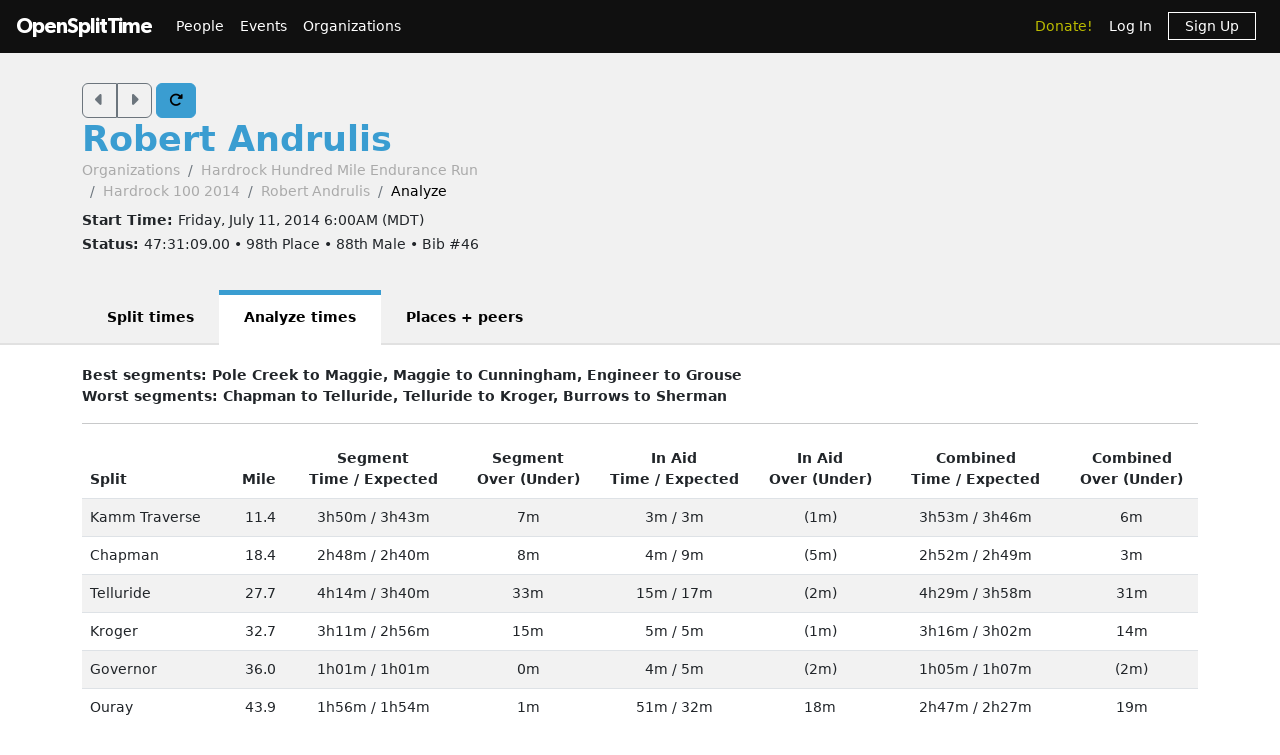

--- FILE ---
content_type: text/html; charset=utf-8
request_url: https://www.opensplittime.org/efforts/hardrock-100-2014-robert-andrulis/analyze
body_size: 14509
content:
<!DOCTYPE html>
<html>
<head>
  <meta name="viewport" content="width=device-width, initial-scale=1.0">
  <title>OpenSplitTime: Analyze effort - Robert Andrulis - Hardrock 100 2014</title>
  <meta name="description" content="OpenSplitTime">
  <script src="/assets/application-2685637138b0b9e5d30b0e88ababa6eddc6d0a2fb325a9b08d39467cc0175deb.js" data-turbo-track="reload" defer="defer"></script>
  <link rel="stylesheet" href="/assets/application-202d91d3ff9f5c0e4e6cb289d0d29724fe882787d596847b95e2c8ce451f6a9e.css" media="all" data-turbo-track="reload" />
  <script src="https://maps.googleapis.com/maps/api/js?libraries=places&amp;callback=Function.prototype&amp;key=AIzaSyCJ4Fj7OsJjlbVjWXBG90PObcreHz3fX98"></script>

  <meta name="csrf-param" content="authenticity_token" />
<meta name="csrf-token" content="Os5YMiw5UBcN92gYetOZtT0BHP9eNmGxYlPQoO6b0Ov6HALhBcnfo6FjseaLoI-ZxwqahUVezATQFkYCrymymw" />
  <!-- Cloudflare Web Analytics -->
<script defer src='https://static.cloudflareinsights.com/beacon.min.js'
        data-cf-beacon='{"token": "a9448ec252c848ae8fcb62d5716cdec2"}'>
</script>
<!-- End Cloudflare Web Analytics -->

  <link rel="apple-touch-icon" sizes="180x180" href="/assets/favicon/apple-touch-icon-1ed8370aa7b3495a8172b4a2314de1ba39844b6da2041773fba9f6f567555ed6.png">
<link rel="icon" type="image/png" sizes="32x32" href="/assets/favicon/favicon-32x32-7a6086a3c60c66cdbaa2b97e4f4c94ef63689306b50c8560957176453d0fe73a.png">
<link rel="icon" type="image/png" sizes="16x16" href="/assets/favicon/favicon-16x16-5886b0f18adfa2439b9f6de1437564fb7615179aa419122024ba138577c4bda7.png">
<link rel="manifest" href="/assets/favicon/site-5bbb35643c9bf5b283ba1fd38b6dc197e0aa2bd27100af1d6dbdeb006b0235a8.webmanifest">
<link rel="mask-icon" href="/assets/favicon/safari-pinned-tab-0acfb4811bbf891464c855ab0bb044034e6c250b928a3f9b4f397d3f49960fa1.svg" color="#5bbad5">
<link rel="shortcut icon" href="/assets/favicon/favicon-d7f5c1449a54a648db070f5c871e4d545142749fdc9984e8d6479cd51ff33257.ico">
<meta name="msapplication-TileColor" content="#da532c">
<meta name="msapplication-config" content="/assets/favicon/browserconfig-3d5701efee33e992dcbc828670e9591b8576bff72183a697d82a5df6b7bddd14.xml">
<meta name="theme-color" content="#ffffff">

</head>

<body class="efforts analyze">

<div id="ost_navbar">

  <nav class="navbar navbar-dark bg-dark navbar-expand-md">
    <div class="container-fluid mx-1">
      <a class="navbar-brand" id="logo" href="/">OpenSplitTime</a>
      <button class="navbar-toggler" type="button" data-bs-toggle="collapse" data-bs-target="#navbarMain" aria-controls="navbarsExample04" aria-expanded="false" aria-label="Toggle navigation">
        <span class="navbar-toggler-icon"></span>
      </button>
      <div class="collapse navbar-collapse" id="navbarMain">
        <ul class="navbar-nav mt-2 mt-md-0">
          <a class="nav-link" href="/people">People</a>
<a class="nav-link" href="/event_groups">Events</a>
<a class="nav-link" href="/organizations">Organizations</a>

        </ul>
        <ul class="navbar-nav ms-auto">
          <li class="nav-item"><a class="donate nav-link" href="/donations">Donate!</a></li>
  <li class="nav-item">
    <a class="nav-link" data-turbo-frame="form_modal" href="/users/sign_in">Log In</a>
  </li>
  <li class="nav-item">
    <a class="nav-link" href="/users/sign_up">
      <span class="sign-up">Sign Up</span>
</a>  </li>

        </ul>
      </div>
    </div>
  </nav>
</div>


<div id="flash" class="flash">
</div>


<div id="toasts" class="toast-container position-fixed top-10 end-0 p-3"></div>




<header class="ost-header">
  <div class="container">
    <div class="ost-heading row">
      <div class="col-12 col-md-6">
        <div class="ost-title">
          <div class="btn-group btn-group-ost">
            <a id="prior-button" class="btn btn-outline-secondary" data-controller="navigation tooltip" data-action="keyup@document-&gt;navigation#evaluateKeyup" data-navigation-target="priorButton" data-bs-placement="bottom" data-bs-original-title="Prior [Ctrl-P]" href="/efforts/390/analyze"><i class="fas fa-caret-left fa-lg"></i></a>
            <a id="next-button" class="btn btn-outline-secondary" data-controller="navigation tooltip" data-action="keyup@document-&gt;navigation#evaluateKeyup" data-navigation-target="nextButton" data-bs-placement="bottom" data-bs-original-title="Next [Ctrl-N]" href="/efforts/392/analyze"><i class="fas fa-caret-right fa-lg"></i></a>
          </div>
          <a id="refresh-button" class="btn btn-primary" data-controller="navigation animation tooltip" data-action="click-&gt;animation#spinIcon keyup@document-&gt;navigation#evaluateKeyup" data-navigation-target="refreshButton" data-bs-placement="bottom" data-bs-original-title="Refresh [Ctrl-R]" href="/efforts/hardrock-100-2014-robert-andrulis/analyze"><i class="fas fa-rotate-right"></i></a>
          <h1><strong>
              <a href="/people/robert-andrulis">Robert Andrulis</a>
          </strong></h1>
          <ul class="breadcrumb breadcrumb-ost"><li class="breadcrumb-item"><a href="/organizations">Organizations</a></li><li class="breadcrumb-item"><a href="/organizations/hardrock">Hardrock Hundred Mile Endurance Run</a></li><li class="breadcrumb-item"><a href="/events/hardrock-100-2014">Hardrock 100 2014</a></li><li class="breadcrumb-item"><a href="/efforts/hardrock-100-2014-robert-andrulis">Robert Andrulis</a></li><li class="breadcrumb-item active">Analyze</li></ul>
        </div>
        <div class="ost-subtitle">
          <h6><strong>Start Time: </strong>Friday, July 11, 2014  6:00AM (MDT)</h6>
          <h6><strong>Status: </strong>47:31:09.00 • 98th Place • 88th Male • Bib #46</h6>
        </div>
      </div>

        <div class="col-12 col-lg-2">
        </div>
    </div>
    <ul class="nav nav-tabs nav-tabs-ost"><li class="nav-item"><a href="/efforts/hardrock-100-2014-robert-andrulis">Split times</a></li><li class="nav-item active"><a>Analyze times</a></li><li class="nav-item"><a href="/efforts/hardrock-100-2014-robert-andrulis/place">Places + peers</a></li></ul>
  </div>
</header>


<article class="ost-article container">
    <strong>Best segments: Pole Creek to Maggie, Maggie to Cunningham, Engineer to Grouse</strong><br/>
    <strong>Worst segments: Chapman to Telluride, Telluride to Kroger, Burrows to Sherman</strong>
    <hr>
    <table class="table table-striped">
  <thead>
  <tr>
    <th>Split</th>
    <th class="text-end">Mile</th>
    <th class="text-center">Segment<br/>
      <a data-controller="popover" data-bs-placement="bottom" data-bs-content="Robert Andrulis&#39;s actual segment times">Time</a>
      /
      <a data-controller="popover" data-bs-placement="bottom" data-bs-content="Statistical average segment times for a typical 47h31m time to Finish">Expected</a>
    </th>
    <th class="text-center">Segment<br/>
      <a data-controller="popover" data-bs-placement="bottom" data-bs-content="Amount that Robert Andrulis&#39;s segments were over or (under) typical times">Over
        (Under)</a>
    </th>
      <th class="text-center">In Aid<br/>
        <a data-controller="popover" data-bs-placement="bottom" data-bs-content="Robert Andrulis&#39;s actual times in aid">Time</a>
        /
        <a data-controller="popover" data-bs-placement="bottom" data-bs-content="Statistical average times in aid for a typical 47h31m time to Finish">Expected</a>
      </th>
      <th class="text-center">In Aid<br/>
        <a data-controller="popover" data-bs-placement="bottom" data-bs-content="Amount that Robert Andrulis&#39;s times in aid were over or (under) typical times">Over
          (Under)</a>
      </th>
      <th class="text-center">Combined<br/>
        <a data-controller="popover" data-bs-placement="bottom" data-bs-content="Robert Andrulis&#39;s actual segment times + times in aid">Time</a>
        /
        <a data-controller="popover" data-bs-placement="bottom" data-bs-content="Statistical average segment times + times in aid for a typical 47h31m time to Finish">Expected</a>
      </th>
      <th class="text-center">Combined<br/>
        <a data-controller="popover" data-bs-placement="bottom" data-bs-content="Amount that Robert Andrulis&#39;s segment times + times in aid were over or (under) typical times">Over
          (Under)</a>
      </th>
  </tr>
  </thead>
  <tbody>
    <tr>
      <td>Kamm Traverse</td>
      <td class="text-end">11.4</td>
      <td class="text-center">3h50m / 3h43m</td>
      <td class="text-center">7m</td>
        <td class="text-center">3m / 3m</td>
        <td class="text-center">(1m)</td>
        <td class="text-center">3h53m / 3h46m</td>
        <td class="text-center">6m</td>
    </tr>
    <tr>
      <td>Chapman</td>
      <td class="text-end">18.4</td>
      <td class="text-center">2h48m / 2h40m</td>
      <td class="text-center">8m</td>
        <td class="text-center">4m / 9m</td>
        <td class="text-center">(5m)</td>
        <td class="text-center">2h52m / 2h49m</td>
        <td class="text-center">3m</td>
    </tr>
    <tr>
      <td>Telluride</td>
      <td class="text-end">27.7</td>
      <td class="text-center">4h14m / 3h40m</td>
      <td class="text-center">33m</td>
        <td class="text-center">15m / 17m</td>
        <td class="text-center">(2m)</td>
        <td class="text-center">4h29m / 3h58m</td>
        <td class="text-center">31m</td>
    </tr>
    <tr>
      <td>Kroger</td>
      <td class="text-end">32.7</td>
      <td class="text-center">3h11m / 2h56m</td>
      <td class="text-center">15m</td>
        <td class="text-center">5m / 5m</td>
        <td class="text-center">(1m)</td>
        <td class="text-center">3h16m / 3h02m</td>
        <td class="text-center">14m</td>
    </tr>
    <tr>
      <td>Governor</td>
      <td class="text-end">36.0</td>
      <td class="text-center">1h01m / 1h01m</td>
      <td class="text-center">0m</td>
        <td class="text-center">4m / 5m</td>
        <td class="text-center">(2m)</td>
        <td class="text-center">1h05m / 1h07m</td>
        <td class="text-center">(2m)</td>
    </tr>
    <tr>
      <td>Ouray</td>
      <td class="text-end">43.9</td>
      <td class="text-center">1h56m / 1h54m</td>
      <td class="text-center">1m</td>
        <td class="text-center">51m / 32m</td>
        <td class="text-center">18m</td>
        <td class="text-center">2h47m / 2h27m</td>
        <td class="text-center">19m</td>
    </tr>
    <tr>
      <td>Engineer</td>
      <td class="text-end">51.8</td>
      <td class="text-center">4h04m / 4h04m</td>
      <td class="text-center">(1m)</td>
        <td class="text-center">5m / 14m</td>
        <td class="text-center">(9m)</td>
        <td class="text-center">4h09m / 4h18m</td>
        <td class="text-center">(10m)</td>
    </tr>
    <tr>
      <td>Grouse</td>
      <td class="text-end">58.3</td>
      <td class="text-center">2h48m / 2h54m</td>
      <td class="text-center">(7m)</td>
        <td class="text-center">23m / 36m</td>
        <td class="text-center">(13m)</td>
        <td class="text-center">3h11m / 3h31m</td>
        <td class="text-center">(20m)</td>
    </tr>
    <tr>
      <td>Burrows</td>
      <td class="text-end">67.9</td>
      <td class="text-center">4h48m / 4h57m</td>
      <td class="text-center">(9m)</td>
        <td class="text-center">2m / 11m</td>
        <td class="text-center">(9m)</td>
        <td class="text-center">4h50m / 5h08m</td>
        <td class="text-center">(18m)</td>
    </tr>
    <tr>
      <td>Sherman</td>
      <td class="text-end">71.7</td>
      <td class="text-center">1h14m / 1h09m</td>
      <td class="text-center">4m</td>
        <td class="text-center">54m / 25m</td>
        <td class="text-center">29m</td>
        <td class="text-center">2h08m / 1h34m</td>
        <td class="text-center">33m</td>
    </tr>
    <tr>
      <td>Pole Creek</td>
      <td class="text-end">80.8</td>
      <td class="text-center">4h15m / 4h20m</td>
      <td class="text-center">(5m)</td>
        <td class="text-center">3m / 9m</td>
        <td class="text-center">(7m)</td>
        <td class="text-center">4h18m / 4h29m</td>
        <td class="text-center">(12m)</td>
    </tr>
    <tr>
      <td>Maggie</td>
      <td class="text-end">85.1</td>
      <td class="text-center">2h00m / 2h11m</td>
      <td class="text-center">(11m)</td>
        <td class="text-center">5m / 15m</td>
        <td class="text-center">(11m)</td>
        <td class="text-center">2h05m / 2h27m</td>
        <td class="text-center">(22m)</td>
    </tr>
    <tr>
      <td>Cunningham</td>
      <td class="text-end">91.2</td>
      <td class="text-center">3h22m / 3h31m</td>
      <td class="text-center">(9m)</td>
        <td class="text-center">11m / 18m</td>
        <td class="text-center">(7m)</td>
        <td class="text-center">3h33m / 3h49m</td>
        <td class="text-center">(16m)</td>
    </tr>
    <tr>
      <td>Finish</td>
      <td class="text-end">100.5</td>
      <td class="text-center">4h55m / 4h58m</td>
      <td class="text-center">(4m)</td>
        <td class="text-center">-- / --</td>
        <td class="text-center">--</td>
        <td class="text-center">4h55m / 4h58m</td>
        <td class="text-center">--</td>
    </tr>
  <tr>
    <td><strong>Totals</strong></td>
    <td></td>
    <td class="text-center">
      <strong>44h26m / 44h04m</strong>
    </td>
    <td class="text-center">
      <strong>21m</strong>
    </td>
      <td class="text-center">
        <strong>3h05m / 3h26m</strong>
      </td>
      <td class="text-center">
        <strong>(21m)</strong>
      </td>
      <td class="text-center">
        <strong>47h31m / 47h31m</strong>
      </td>
      <td class="text-center">
        <strong>0m</strong>
      </td>
  </tr>
  </tbody>
</table>

</article>


<div class="modal fade"
     tabindex="-1"
     data-controller="form-modal"
     data-action="turbo:frame-load->form-modal#open
                  turbo:submit-end->form-modal#close
                  turbo:submit-end->form-modal#conditionalReload
                  shown.bs.modal->form-modal#autofocus"
>
  <div class="modal-dialog" data-form-modal-target="resizedElement">
    <div class="modal-content">
      <turbo-frame id="form_modal"></turbo-frame>
    </div>
  </div>
</div>


<footer class="footer">
  <div class="container">
    <div class="row">
      <div class="col-5">
        <small>Copyright &copy; OpenSplitTime Company</small>
      </div>
      <div class="col-2 text-center">
        <img alt="S Icon" src="/assets/icons/icon-s-2fb21504408364b3f22ea516a426d249ee08a40ee66ebadf9003f26e420d3ee6.png" width="30" height="30" />
      </div>
      <div class="col-5 d-print-none">
        <nav>
          <ul>
            <li><a href="/privacy_policy">Privacy Policy</a></li>
            <li><a href="/terms">Terms</a></li>
            <li><a href="/documentation">Documentation</a></li>
            <li><a href="/about">About</a></li>
          </ul>
        </nav>
      </div>
    </div>
  </div>
</footer>

</body>
</html>
